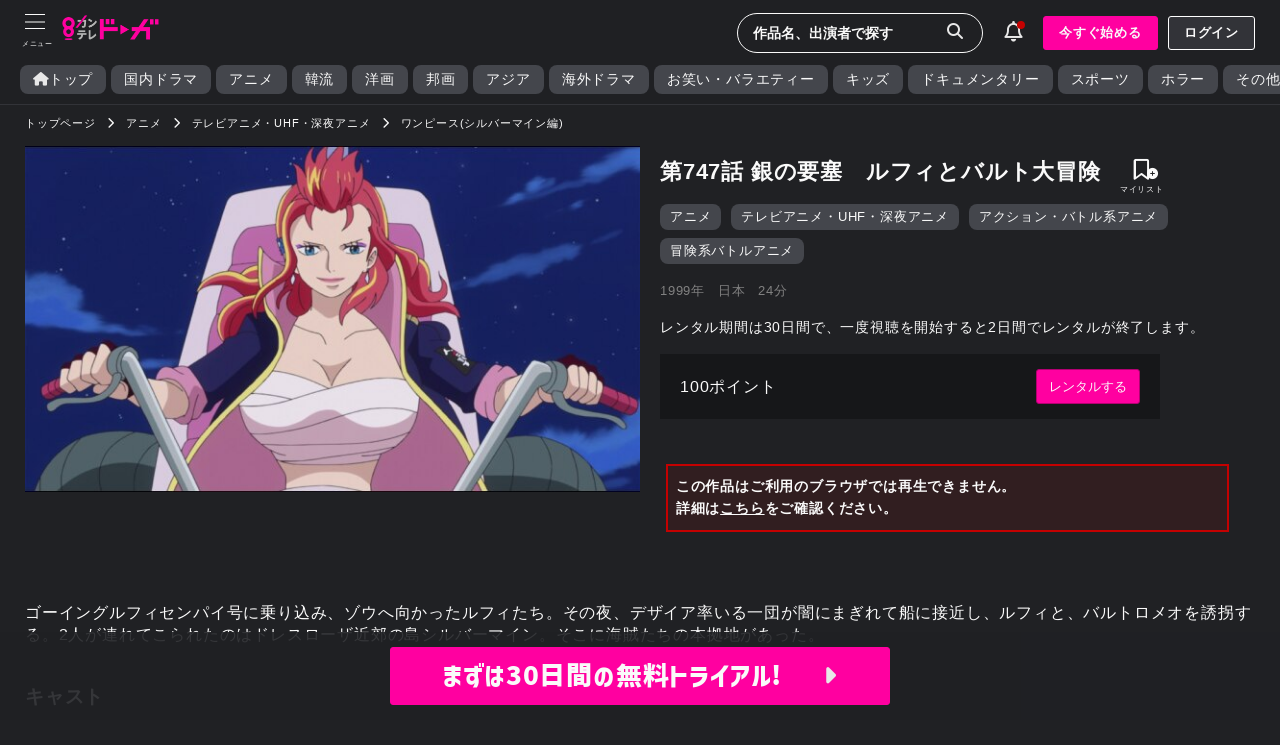

--- FILE ---
content_type: text/html; charset=UTF8
request_url: http://img.ktv-smart.jp/store/movie.php?id=A048322001999H01
body_size: 41071
content:
<!DOCTYPE html>
<html lang='ja'>
<head>
<!-- Google Tag Manager -->
<script>(function(w,d,s,l,i){w[l]=w[l]||[];w[l].push({'gtm.start':
new Date().getTime(),event:'gtm.js'});var f=d.getElementsByTagName(s)[0],
j=d.createElement(s),dl=l!='dataLayer'?'&l='+l:'';j.async=true;j.src=
'https://www.googletagmanager.com/gtm.js?id='+i+dl;f.parentNode.insertBefore(j,f);
})(window,document,'script','dataLayer','GTM-M8TFR9P');</script>
<!-- End Google Tag Manager -->
<!-- meta -->
  <meta charset='UTF-8'>
  <meta name="keywords"               content="関西テレビ放送,カンテレ,カンテレドーガ,動画,無料動画,関テレ,KTV,ハチエモン,テレビ,TV,テレビ局,8チャンネル">
  <meta name="description"            content="カンテレドーガ｜初回30日間無料トライアル！見たい分だけムダなくレンタル！">
  <meta http-equiv="x-xrds-location"  content="https:///secure/auth/d/xrds.php" />
  <meta name="viewport"               content="initial-scale=1.0, maximum-scale=1.0, minimum-scale=1.0, user-scalable=no">
  <meta name="apple-touch-fullscreen" content="yes">
  <meta name="format-detection"       content="telephone=no">
  <meta name="copyright"              content="Copyright © Kansai Television Co. Ltd. All Rights Reserved. powered BY Peche INC.">
<!-- Open Graph Protocol Tag -->
  <meta property="og:type"         content="tv_show"/>
  <meta property="og:locale"       content="ja_JP"/>
  <meta property="og:site_name"    content="カンテレドーガ"/>
  <meta property="og:url"          content="https://ktv-smart.jp/"/>
  <meta property="og:image:width"  content="1920"/>
  <meta property="og:image:height" content="1440"/>
  <meta name="twitter:site"        content="@ktvsmart" />
  <meta name="twitter:card"        content="summary_large_image" />
  <meta property="og:title"        content="カンテレドーガ｜関西テレビの動画配信サービス【初回30日間無料トライアル！】"/>
  <meta name="twitter:title"       content="カンテレドーガ｜関西テレビの動画配信サービス【初回30日間無料トライアル！】"/>
  <meta property="og:image"        content="https://vmimg.vm-movie.jp/image/android/640x360/048/s048322001a.jpg"/>
  <meta name="twitter:image"       content="https://vmimg.vm-movie.jp/image/android/640x360/048/s048322001a.jpg"/>
    <meta property="og:description"  content="「ワンピース(シルバーマイン編)」を見るならカンテレドーガ！【初回30日間無料トライアル！】"/>
  <meta name="twitter:description" content="「ワンピース(シルバーマイン編)」を見るならカンテレドーガ！【初回30日間無料トライアル！】"/>
  <!-- title -->
  <title>カンテレドーガ｜関西テレビの動画配信サービス【初回30日間無料トライアル！】</title>
<!-- link -->
  <link rel="icon" href="https://img.ktv-smart.jp/favicon.ico">
  <link rel="apple-touch-icon" href="https://img.ktv-smart.jp/dl.php?type=icon&name=touch-icon">
<!--css-->
  <!--<link href="https://cdn.jsdelivr.net/npm/bootstrap@5.0.2/dist/css/bootstrap.min.css" rel="stylesheet" integrity="sha384-EVSTQN3/azprG1Anm3QDgpJLIm9Nao0Yz1ztcQTwFspd3yD65VohhpuuCOmLASjC" crossorigin="anonymous">-->
  <!--<link href="https://use.fontawesome.com/releases/v5.6.1/css/all.css" rel="stylesheet">-->
  <link rel="stylesheet" href="/css/00002/swiper-bundle.min.css?202601210829" />
  <link rel="stylesheet" type="text/css" href="/css/destyle.css">
  <link rel="stylesheet" type="text/css" href="/css/base.css?202601210829">
  <link rel="stylesheet" type="text/css" href="/css/all.min.css">
<!--js-->
  <script src="https://ajax.googleapis.com/ajax/libs/jquery/3.6.0/jquery.min.js"></script>
  <!--<script src="https://cdn.jsdelivr.net/npm/bootstrap@5.0.2/dist/js/bootstrap.bundle.min.js" integrity="sha384-MrcW6ZMFYlzcLA8Nl+NtUVF0sA7MsXsP1UyJoMp4YLEuNSfAP+JcXn/tWtIaxVXM" crossorigin="anonymous"></script>-->
  <!--<script src="https://cdnjs.cloudflare.com/ajax/libs/jquery.bootstrapvalidator/0.5.3/js/bootstrapValidator.min.js"></script>-->
  <!--<script src="https://cdn.jsdelivr.net/layzr.js/2.0.2/layzr.min.js"></script>-->
  <!--<script src="https://kit.fontawesome.com/b2061f2255.js" crossorigin="anonymous"></script>-->
  <!--<script type="text/javascript" src="https://cdnjs.cloudflare.com/ajax/libs/lazysizes/5.2.2/lazysizes.min.js"></script>
  <script type="text/javascript" src="https://cdnjs.cloudflare.com/ajax/libs/lazysizes/5.2.2/plugins/unveilhooks/ls.unveilhooks.min.js"></script>-->

  <script>
  (function(d) {
    var config = {
      kitId: 'kza4sgk',
      scriptTimeout: 3000,
      async: true
    },
    h=d.documentElement,t=setTimeout(function(){h.className=h.className.replace(/\bwf-loading\b/g,"")+" wf-inactive";},config.scriptTimeout),tk=d.createElement("script"),f=false,s=d.getElementsByTagName("script")[0],a;h.className+=" wf-loading";tk.src='https://use.typekit.net/'+config.kitId+'.js';tk.async=true;tk.onload=tk.onreadystatechange=function(){a=this.readyState;if(f||a&&a!="complete"&&a!="loaded")return;f=true;clearTimeout(t);try{Typekit.load(config)}catch(e){}};s.parentNode.insertBefore(tk,s)
  })(document);
</script>
<script>
  window.dataLayer = window.dataLayer || [];
  var member_type = "free";
  var member_id = "";
 dataLayer.push({
    'member': member_type,
    'user_id': member_id,
  });
</script>
</head>
<!--<body>-->
  <body>
<!-- Google Tag Manager (noscript) -->
<noscript><iframe src="https://www.googletagmanager.com/ns.html?id=GTM-M8TFR9P"height="0" width="0" style="display:none;visibility:hidden"></iframe></noscript>
<!-- End Google Tag Manager (noscript) --><!--global_nav.htmlここから-->
<header>
  <div id="header-menu">
    <div id="toggle">
      <div id="toggle-box" class="menu-trigger">
        <span></span>
        <span></span>
        <span></span>
      </div>
    </div>
  </div>
  <div id="header-logo"><a href="/"><img src="https://img.ktv-smart.jp/dl.php?type=img&name=logo" alt="カンテレドーガ"></a></div>
  <div class="flexbox flex-align-centered flex-start" style="padding-top:5px;">
    <div id="header-search-form">
      <div class="pc">
        <form action="/store/search.php" method="GET">
          <input type="text" name="search_word" placeholder="作品名、出演者で探す" class="form-no-deco header-search-btn">
          <input type="hidden" name="type" value="keyword">
          <button type="submit"><span class="searchImg"><i class="fas fa-search"></i></span></button>
        </form>
      </div>
      <div class="sp">
          <div class="header-search-btn">
            <i class="fas fa-sharp fa-light fa-magnifying-glass" style="font-size:1.3em;"></i>
          </div>
      </div>
      <div class="searchPanel sp">
        <div id="header-search-sp">
          <div class="search-form-sp">
            <form action="/store/search.php" method="GET">
              <input type="text" name="search_word" placeholder="作品名、人名で検索" class="form-no-deco">
              <input type="hidden" name="type" value="keyword">
              <button type="submit"><span class="searchImg"><i class="fas fa-search"></i></span></button>
            </form>
          </div>
        </div>
      </div>
    </div>
    <div id="header-info">
      <div class="info-btn">
        <div></div>
        <i class="fas fa-light fa-bell" style="font-size:1.3em;font-weight:100 !important;"></i>
      </div>
      <div class="infoList">
        <div>お知らせ</div> <!--お知らせ確認フラグ 0 1 全て確認済み 0未確認あり-->
        <div class="info__item">
          <!--<a href="/store/index.php" style="width:100%;">-->
          <a style="width:100%;" tabindex="-1">
            <!--<div class="infobox flexbox flex-start flex-align-centered arrow_right">-->
            <div class="infobox">
              <div style="min-width:100px;">2025-10-30</div>
              <div style="text-align:left;">【障害復旧のお知らせ】<br>10月30日0時45分頃～5時20分頃、一部デバイスで再生しづらい不具合が発生しておりました。<br><br>現在は復旧が完了し、正常にサービスをご利用いただくことが可能です。<br>お客様には大変なご不便をおかけしましたことを、心よりお詫び申し上げます。</div>
            </div>
          </a>
        </div>
      </div>
    </div>
    <div id="header-bt-regist" class="pc">
      <div class="flexbox">
        <a id="Header-RegistButton" class="bt btPink" style="margin-right:10px;" href="https://ktv-smart.jp/lp/index.php">今すぐ始める</a>
        <a id="Header-LoginButton" class="bt btWhiteOut" href="https://ktv-smart.jp/sign_in/index.php">ログイン</a>
      </div>
    </div>
  </div>
</header>
<!--global_nav.htmlここまで-->
<nav id="nav-content">
  <div class="nav-content-point">
      <a id="Menu-RegistButton" class="bt btPink" href="https://ktv-smart.jp/lp/index.php" style="margin:0 auto 20px auto;">今すぐ始める</a>
      <a id="Menu-LoginButton" class="bt btWhiteOut" onclick="location.href='/sign_in/index.php'" style="margin:0 auto;">ログイン</a>
  </div>
  <ul>
    <li class="menu__item item__line"><a href="/store/mylist.php?type=buy"><i class="fas fa-solid fa-bookmark"></i><p>マイリスト</p></a></li>
    <li class="menu__item"><a href="/store/mypage.php"><i class="fas fa fa-user fa-lg"></i><p>マイページ・設定</p></a></li>
    <li class="menu__item item__line"><a href="/store/present/index.php"><i class="fas fa fa-gift"></i><p>プレゼント</p></a></li>
    <li class="menu__item"><a href="/store/help/index.php"><i class="fa-solid fa-file"></i><p>ヘルプセンター</p></a></li>
  </ul>
  <div style="position:relative;padding:1em;">
    <div class="item__line" style="margin:0 auto 5px auto;font-size:0.8em;">▼カンテレIDポータルサイト</div>
    <div>
      <a href="https://kantele-id.jp/" target="_blank" style="display:inline-block;background-color:#2d2e30;padding:10px 30px;border:1px solid #8D8E8D;">
        <div class="flexbox flex-align-centered flex-centered"><img src="/dl.php?type=img&name=kanteleid_logo" alt="カンテレID" style="width:80%;margin-right:1rem;"><i class="fas fa-external-link-alt" style="padding-right:0;"></i></div>
      </a>
    </div>
  </div>
</nav>
<div id="Header">
  <div class="nav gr_nav">
    <ul class="flexbox flexbox-nowrap">
      <li><a href="/"><i class="fas fa-solid fa-home" style="padding:0;"></i>トップ</a></li>
      <li><a href="/store/search.php?type=ktv_original&val=1">国内ドラマ</a></li>
      <li><a href="/store/search.php?type=ktv_original&val=7">アニメ</a></li>
      <li><a href="/store/search.php?type=ktv_original&val=2">韓流</a></li>
      <li><a href="/store/search.php?type=ktv_original&val=5">洋画</a></li>
      <li><a href="/store/search.php?type=ktv_original&val=4">邦画</a></li>
      <li><a href="/store/search.php?type=ktv_original&val=6">アジア</a></li>
      <li><a href="/store/search.php?type=ktv_original&val=3">海外ドラマ</a></li>
      <li><a href="/store/search.php?type=ktv_original&val=9">お笑い・バラエティー</a></li>
      <li><a href="/store/search.php?type=ktv_original&val=14">キッズ</a></li>
      <li><a href="/store/search.php?type=ktv_original&val=13">ドキュメンタリー</a></li>
      <li><a href="/store/search.php?type=ktv_original&val=10">スポーツ</a></li>
      <li><a href="/store/search.php?type=ktv_original&val=12">ホラー</a></li>
      <li><a href="/store/search.php?type=ktv_original&val=11">その他</a></li>
    </ul>
  </div>
</div><!--#Header-->
<div class="wrapper"><style>
.cu_info{font-size:0.8em;}
.cu_info a{display:inline-block;color:#FF00A0;text-decoration:underline;}
.buyComf button{white-space:nowrap;}
.buyComf .bt{padding:8px 12px !important;}
.play_caution{padding:10px 0 15px 0;/*border-top:0.8px solid #333;*/font-size:0.7rem;}
.play_caution i{padding-right:5px;}
.play_caution a{display:inline-block;}
.luck_point{background-color:#ffc0cb;border:1px solid #dc143c;color:#dc143c;padding:5px;margin-bottom:10px;font-size:0.7rem;line-height:1rem;}
hr{border-top:0.8px solid #323338;}
.modal hr{border-top:0.8px solid #fafafa;}
#msg_pointCharge{display:none;text-align:center;margin:0 0 20px 0;font-size:0.85rem;}
#msg_pointCharge div{display:inline-block;border-bottom:1px solid #ffff00;/*background:rgba(61, 200, 194, 1);*/text-align:center;padding:5px 10px;}
#form_pointCharge, #form_rental{display:none;}
.buyComf div.rental__button{padding-top:10px;border-top:0.8px solid #323338;}
.buyComf div.rental__button:first-child{padding-top:0px;border-top:0;}
#modalWrap {
	display: none;
	background: none;
	width: 100%;
	height: 100%;
	position: fixed;
	top: 0;
	left: 0;
	z-index: 100;
	overflow: hidden;
}
.modalBox {
	position: fixed;
	width: 90%;
	max-width: 500px;
	height: 0;
	top:110px;
  left:0;
	right: 0;
	margin: auto;
	opacity: 1;
	border-radius: 3px;
	z-index: 999;
}
.modalInner {
	padding: 15px 20px;
	text-align: center;
	box-sizing: border-box;
  border-radius:3px;
  font-weight:bold;
  box-shadow: 0 5px 8px 0 rgba(0,0,0,0.2),0 7px 20px 0 rgba(0,0,0,0.17);
  border-radius:5px;
  background-color:hsla(0,0%,100%,.15);
  backdrop-filter:blur(15px) brightness(60%);
  -webkit-backdrop-filter:blur(15px) brightness(60%);
}
.modalInner i{color:#ff00a0;}
@media screen and (max-width: 1100px) {
  .modalBox {
    top:auto;
    bottom:5em;
  }
}
.ui-widget-overlay{background:#000 !important;opacity:.6 !important;}
.mem_banefit{
  border-radius:5px;
  border: 2px solid #c21500;
  border-image: linear-gradient(90deg, rgba(61, 200, 194, 1), rgba(61, 156, 194, 1) 50%, rgba(197, 125, 233, 1));
  border-image-slice: 1;
  background-color:#101010;
  padding:8px;
  margin:5px auto;
  text-align:left;
  line-height:2em;
  width:100%;
  max-width:700px;
  text-align:center;
}
</style>

<main role="main" id="page__movie">
  <ol itemscope itemtype="https://schema.org/BreadcrumbList" class="breadcrumb">
    <li itemprop="itemListElement" itemscope itemtype="https://schema.org/ListItem">
      <a itemprop="item" href="/"><span itemprop="name">トップページ</span></a>
      <meta itemprop="position" content="" />
    </li>
    <li itemprop="itemListElement" itemscope itemtype="https://schema.org/ListItem">
      <a itemprop="item" href="/store/search.php?type=large_category&val=3"><span itemprop="name">アニメ</span></a>
      <meta itemprop="position" content="" />
    </li>
    <li itemprop="itemListElement" itemscope itemtype="https://schema.org/ListItem">
      <a itemprop="item" href="/store/search.php?type=lm_category&val=048322"><span itemprop="name">テレビアニメ・UHF・深夜アニメ</span></a>
      <meta itemprop="position" content="" />
    </li>
    <li itemprop="itemListElement" itemscope itemtype="https://schema.org/ListItem">
      <a itemprop="item" href="/store/series.php?id=048322"><span itemprop="name">ワンピース(シルバーマイン編)</span></a>
      <meta itemprop="position" content="" />
    </li>
  </ol>
  <div class="series-main">
    <div class="series-mainL">
      <img src="https://vmimg.vm-movie.jp/image/android/640x360/048/s048322001a.jpg" alt="第747話 銀の要塞　ルフィとバルト大冒険" >
    </div><!--series-mainL-->
    <div class="series-mainR">
          <div class="iconList"></div>
      <div class="title_area">

        <h1 id="page__title">第747話 銀の要塞　ルフィとバルト大冒険</h1>
        <div class="fav_area">
          <div id="bt_mylist">
            <button type="button" class="modal-toggle" data-modal="modalOne" id="mylist_icon">
              <i class="fas fa-light fa-bookmark" style="font-weight:100 !important;"></i>
              <i class="fas fa-plus-circle"></i>
            </button>
          </div>
        </div><!--fav_area-->
      </div><!--title_area-->
      <div>
        <div class="tagList flexbox flexbox-wrap pc" style="margin-bottom:8px;">
              <div><a href="/store/search.php?type=large_category&val=3">アニメ</a></div>
              <div><a href="/store/search.php?type=lm_category&val=048322">テレビアニメ・UHF・深夜アニメ</a></div>
              <div><a href="/store/search.php?type=large_genre&val=51">アクション・バトル系アニメ</a></div>
              <div><a href="/store/search.php?type=middle_genre&val=241">冒険系バトルアニメ</a></div>
            </div>
        <div class="title_info_area">
          <div>
            <span>1999年</span>
            <span>日本</span>
            <span>24分</span>
          </div>
        </div>
      </div>
                  <div class="buyDays" id="modal-playLimit">レンタル期間は30日間で、一度視聴を開始すると2日間でレンタルが終了します。</div>
              <!--ログインしていない-->
  <!--VMコンテンツ-->
      <div class="buyComf">  
                  <div class="rental__button">
          <div class="flexbox flex-space-between flex-align-centered">
            <div>100ポイント</div>
            <button type="button" class="bt btPink modal-toggle" data-modal="modalOne">レンタルする</button>
          </div>
        </div>
                </div><!--buyComf-->
          <div class="play_caution">
    <!--非推奨ブラウザ-->
        <div class="top-info" style="font-size:0.85rem;text-align:left;">
          この作品はご利用のブラウザでは再生できません。<br>
          詳細は<a href="/store/help/index.php?id=45" style="display:inline-block;text-decoration:underline;">こちら</a>をご確認ください。
        </div>
              </div><!--play_caution-->
  
      </div><!--series-mainR-->
    </div><!--series-main-->




    <div class="series-wrapper">   
      <section class="series__outlineWrap">
        <div class="series__outline">
                            <div class="secWrap">ゴーイングルフィセンパイ号に乗り込み、ゾウへ向かったルフィたち。その夜、デザイア率いる一団が闇にまぎれて船に接近し、ルフィと、バルトロメオを誘拐する。2人が連れてこられたのはドレスローザ近郊の島シルバーマイン。そこに海賊たちの本拠地があった。</div>
                          </div>
      </section>
      <section class="series__outlineWrap">
        <div class="series__cast">
          <div class="secTitle">キャスト</div>
          <div class="flexbox flexbox-wrap">
              <div class="flexbox flexbox-wrap cast__name">
                  <span class="posi">モンキー・D・ルフィ：</span>
                            <!--<a href="/store/search.php?type=cast&val=23565">-->
              <a href="/store/search.php?type=keyword&val=田中真弓&ref=cast">
                          田中真弓</a>
            </div>
              <div class="flexbox flexbox-wrap cast__name">
                  <span class="posi">ナミ：</span>
                            <!--<a href="/store/search.php?type=cast&val=12057">-->
              <a href="/store/search.php?type=keyword&val=岡村明美&ref=cast">
                          岡村明美</a>
            </div>
              <div class="flexbox flexbox-wrap cast__name">
                  <span class="posi">ロロノア・ゾロ：</span>
                            <!--<a href="/store/search.php?type=cast&val=23802">-->
              <a href="/store/search.php?type=keyword&val=中井和哉&ref=cast">
                          中井和哉</a>
            </div>
              <div class="flexbox flexbox-wrap cast__name">
                  <span class="posi">ウソップ：</span>
                            <!--<a href="/store/search.php?type=cast&val=24904">-->
              <a href="/store/search.php?type=keyword&val=山口勝平&ref=cast">
                          山口勝平</a>
            </div>
              <div class="flexbox flexbox-wrap cast__name">
                  <span class="posi">サンジ：</span>
                            <!--<a href="/store/search.php?type=cast&val=23904">-->
              <a href="/store/search.php?type=keyword&val=平田広明&ref=cast">
                          平田広明</a>
            </div>
              <div class="flexbox flexbox-wrap cast__name">
                  <span class="posi">トニートニー・チョッパー：</span>
                            <!--<a href="/store/search.php?type=cast&val=12061">-->
              <a href="/store/search.php?type=keyword&val=大谷育江&ref=cast">
                          大谷育江</a>
            </div>
              <div class="flexbox flexbox-wrap cast__name">
                  <span class="posi">ニコ・ロビン：</span>
                            <!--<a href="/store/search.php?type=cast&val=24910">-->
              <a href="/store/search.php?type=keyword&val=山口由里子&ref=cast">
                          山口由里子</a>
            </div>
              <div class="flexbox flexbox-wrap cast__name">
                  <span class="posi">フランキー：</span>
                            <!--<a href="/store/search.php?type=cast&val=1695">-->
              <a href="/store/search.php?type=keyword&val=矢尾一樹&ref=cast">
                          矢尾一樹</a>
            </div>
              <div class="flexbox flexbox-wrap cast__name">
                  <span class="posi">ブルック：</span>
                            <!--<a href="/store/search.php?type=cast&val=15199">-->
              <a href="/store/search.php?type=keyword&val=チョー&ref=cast">
                          チョー</a>
            </div>
            </div>
        </div>
        <div class="series__info">
          <div class="tagList flexbox flexbox-wrap sp" style="margin-bottom:8px;">
                <div><a href="/store/search.php?type=large_category&val=3">アニメ</a></div>
                <div><a href="/store/search.php?type=lm_category&val=048322">テレビアニメ・UHF・深夜アニメ</a></div>
                <div><a href="/store/search.php?type=large_genre&val=51">アクション・バトル系アニメ</a></div>
                <div><a href="/store/search.php?type=middle_genre&val=241">冒険系バトルアニメ</a></div>
              </div>
          <div class="flexbox flexbox-wrap">
            <span class="posi">再生対応デバイス：</span>
            <div>
                    スマートフォン・タブレット・PC
                  </div>
          </div>
          <div class="flexbox flexbox-wrap">
            <div class="posi">サービス提供：</div>
            <div>株式会社ビデオマーケット</div>
          </div>
        </div>
        <div style="font-size:0.8em;margin:10px auto !important;">
                    <div>(C)尾田栄一郎/集英社・フジテレビ・東映アニメーション</div>
                  </div>
      </section>
  <section class="series__reco">
    <div class="topic-wrapper">
      <div class="secTitle">エピソード</div>
      <div class="topic-swiper">
        <div class="swiper-wrapper">
                <div class="swiper-slide">
            <a href="/store/movie.php?id=A048322002999H01">
              <div class="topicbox">
                <div class="img">
                  <img src="https://vmimg.vm-movie.jp/image/android/640x360/048/s048322002a.jpg" alt="第748話 地下迷宮　ルフィVSトロッコ人間">
                </div>
                <div class="txt">
                  <div class="txtTitle">第748話 地下迷宮　ルフィVSトロッコ人間</div>
                </div>
              </div>
            </a>
          </div>
                    <div class="swiper-slide">
            <a href="/store/movie.php?id=A048322003999H01">
              <div class="topicbox">
                <div class="img">
                  <img src="https://vmimg.vm-movie.jp/image/android/640x360/048/s048322003a.jpg" alt="第749話 剣技白熱　ロー・ゾロ遂に見参!">
                </div>
                <div class="txt">
                  <div class="txtTitle">第749話 剣技白熱　ロー・ゾロ遂に見参!</div>
                </div>
              </div>
            </a>
          </div>
                    <div class="swiper-slide">
            <a href="/store/movie.php?id=A048322004999H01">
              <div class="topicbox">
                <div class="img">
                  <img src="https://vmimg.vm-movie.jp/image/android/640x360/048/s048322004a.jpg" alt="第750話 絶体絶命　ルフィ極限の灼熱決戦">
                </div>
                <div class="txt">
                  <div class="txtTitle">第750話 絶体絶命　ルフィ極限の灼熱決戦</div>
                </div>
              </div>
            </a>
          </div>
              </div>
      </div>
    </section>
  </div>
</main><!--main-->
<!-- 会員登録 -->
<div id="modalOne" class="modal">
  <div class="modal-content">
    <div class="modal-header">
      <span class="modal-close">×</span>
    </div>
    <div class="modal-body">
          <section>
        <div>見たいエピソードだけレンタルして<br>ムダなく手軽に楽しめる！</div><br>
        <div class="b" style="font-weight:bold;text-align:center;margin-bottom:5px;">月額550円（税込）～</div>
        <button type="button" class="bt btPink" onclick="location.href='https://ktv-smart.jp/lp/index.php'">今すぐ始める</button>
      </section>
      <section>
        <div class="catch"><span>アカウントをお持ちの方</span></div>
        <div><button type="button" class="bt btGray" onclick="location.href='/sign_in/index.php'">ログイン</button></div>
      </section>
    </div>
  </div>
</div>
<!-- 画質について -->
<div id="modalThree" class="modal">
  <div class="modal-content">
  <span class="modal-close" style="right:20px;">×</span>
    <div class="modal-body" style="padding:10px;width:95%;max-width:initial;">
      <section>
        <div style="margin:20px auto 30px auto;">画質について</div>
        <table style="text-align:left;margin:0 auto">
          <tr style="border-bottom:1px solid #333;"><td style="width:25%;padding:8px;">標準画質</td><td style="padding:8px;">：SD画質</td></tr>
          <tr style="border-bottom:1px solid #333;"><td style="width:25%;padding:8px;">高画質</td><td style="padding:8px;">：HD画質　スマートフォン・タブレット・PC推奨</td></tr>
        </table>
      </section>
    </div>
  </div>
</div>
<!-- レンタル確認 -->
<div id="modalFour" class="modal">
  <div class="modal-content">
    <div class="modal-header">
      <span class="modal-close">×</span>
    </div>
    <div class="modal-body" style="padding:10px;width:95%;max-width:initial;padding-top:50px;">
      <section>
        <div style="display:block;font-size:1.2em;line-height:1.4em;font-weight:bold;text-align:left;margin-bottom:20px;">
          第747話 銀の要塞　ルフィとバルト大冒険<span id="modal-qualityname"></span>
        </div>
        <hr style="color:#fafafa;" />
        <div style="margin:25px auto;text-align:left;font-size:0.85em;"><span id="info_playlimit"></span></div>
        <div id="msg_pointCharge"><div><i class="fa-solid fa-triangle-exclamation"style="padding-right:5px;color:#ffff00;"></i><span id="num_chargepoint" style="font-size:1.2em;"></span>ポイントが不足しています</div></div>
        <div class="modal-buyComf">
          <div id="form_pointCharge">
            <form action="/point/point_charge.php" method="post" name="form_pointchargecomf">
              <button type="submit" class="bt btPink"style="font-size:1em;">ポイントをチャージする</button>
              <input type="hidden" name="shortage_point" value="">
            </form>
          </div>
          <div id="form_rental">
            <form action="/store/movie_buy.php" method="post" name="form_rentalcomf" id="rental_submit">
              <button type="submit" class="bt btPink"style="font-size:1em;" id="rental_button"><span id="modal-price" style="font-size:1.2em;"></span><span style="font-size:0.85em;">ポイントで</span>レンタル</button>
              <input type="hidden" name="full_pack_id" value="">
              <input type="hidden" name="quality_id" value="">
            </form>
          </div>
          <div style="margin-top:4px;">
            <button type="button" class="bt btWhiteOut modal-close" style="position:relative !important;font-size:1em;">キャンセル</button>
          </div>
        </div>
      </section>
    </div>
  </div>
</div>


<script>
    var cookieCheck = document.cookie.indexOf('pointChargeReturn');
  if(cookieCheck !== -1) {
    document.cookie = 'pointChargeReturn=; max-age=0';
  }
  const modalBtns = document.querySelectorAll(".modal-toggle");
  modalBtns.forEach(function (btn) {
    btn.onclick = function () {
      var modal       = btn.getAttribute('data-modal');
      var price       = btn.getAttribute('data-price');
      var fullpackid  = btn.getAttribute('data-fullpackid');
      var qualityid   = btn.getAttribute('data-qualityid');
      var pointstatus = btn.getAttribute('data-pointstatus');
      if (modal == "modalFour"){
        var playLimit = document.getElementById("modal-playLimit").textContent;
        document.getElementById("modal-price").textContent = price;
        document.getElementById("info_playlimit").textContent = playLimit;
        document.form_rentalcomf.full_pack_id.value = fullpackid;
        if (qualityid != null){
            document.form_rentalcomf.quality_id.value = qualityid;
        }
        if(pointstatus == "pointCharge"){
          var shortagepoint = btn.getAttribute('data-shortagepoint');
          document.getElementById("msg_pointCharge").style.display = "block";
          document.getElementById("form_pointCharge").style.display = "block";
          document.getElementById("num_chargepoint").textContent = shortagepoint;
          document.getElementById("form_rental").style.display = "none";
                    document.form_pointchargecomf.shortage_point.value = shortagepoint;
          document.cookie = "pointChargeReturn=" + fullpackid + ";path=/"; //タイトルIDをcookieにセット
                  }else if(pointstatus == "pointEnough"){
          document.getElementById("form_rental").style.display = "block";
          document.getElementById("msg_pointCharge").style.display = "none";
          document.getElementById("form_pointCharge").style.display = "none";
        }
      }
      document.getElementById(modal).style.display = "block";
      $('body').addClass('modal-menu-open');
    };
  });
  const closeBtns = document.querySelectorAll(".modal-close");
  closeBtns.forEach(function (btn) {
    btn.onclick = function () {
      var modal = btn.closest('.modal');
      modal.style.display = "none";
      $('body').removeClass('modal-menu-open');
    };
  });
  window.onclick = function (event) {
    if (event.target.className === "modal") {
      event.target.style.display = "none";
      $('body').removeClass('modal-menu-open');
    }
  };
</script>
    <script type="text/javascript">
$(function(){
  var modalThis = $('body').find('#modalView');
  if(modalThis.length){
    $('body').append('<div id="modalWrap" />');
    var wrap = $('#modalWrap');
    wrap.fadeIn('200');
    modalThis.fadeIn('200');
    function mdlHeight(){
      var wh = $(window).innerHeight();
      var attH = modalThis.find('.modalInner').innerHeight();
      modalThis.css({
        height:attH
      });
    }
    mdlHeight();
    $(window).on('resize',function(){
      mdlHeight();
    });
    function modalAction(){
      modalThis.fadeOut('200');
      wrap.fadeOut('200',function(){
        wrap.remove();
      });
    }
    setTimeout(modalAction,3000);
    return false;
  }
});
document.getElementById("rental_submit").onsubmit = function() {
    // ボタンを無効化
    document.getElementById("rental_button").disabled = true;
    //ローディングアニメーション
    document.getElementById("rental_button").innerHTML = '<span class="btn-animation-loading"></span>';
    // フォームのデフォルトの送信を防ぐ
    return true;
};
</script>
<script src="/store/js/favo.js"></script>


<!--footer.htmlここから-->
<div id="fixedFooter"></div>

<div class="appWrapper" style="padding:15px;">
  <div class="appBox">
    <div class="pc"><img src="https://img.ktv-smart.jp/dl.php?type=img&name=footer_app_sample_20250219" alt="カンテレドーガアプリ" style="height:235px;"></div>
    <div class="appDL">
      <div style="margin-bottom:10px;">▼アプリダウンロード</div>
      <div class="appDLbt">
        <div style="margin-right:2%;"><a href="https://apps.apple.com/jp/app/%E3%82%AB%E3%83%B3%E3%83%86%E3%83%AC%E3%83%89%E3%83%BC%E3%82%AC-%E3%82%AB%E3%83%B3%E3%83%86%E3%83%AC%E8%A6%8B%E3%82%8B%E3%81%AA%E3%82%89%E3%82%AB%E3%83%B3%E3%83%86%E3%83%AC%E3%83%89%E3%83%BC%E3%82%AC/id1229536337" target="_blank"><img src="/dl.php?type=img&name=Download_on_the_App_Store_Badge_2" alt="AppStore" style="height:54px;"></a></div>
        <div><a href="https://play.google.com/store/apps/details?id=jp.ktv.www.kanteledoga&hl=ja&gl=US" target="_blank"><img src="/dl.php?type=img&name=google-play-badge-2" alt="GooglePlay" style="height:54px;"></a></div>
      </div>
      <div style="margin:20px 0 10px 0;">▼カンテレIDポータルサイト</div>
      <div>
        <a href="https://kantele-id.jp/" target="_blank" style="display:inline-block;background-color:#2d2e30;padding:10px 30px;border:1px solid #8D8E8D;">
          <div class="flexbox flex-align-centered flex-centered"><img src="/dl.php?type=img&name=kanteleid_logo" alt="カンテレID" style="height:35px;width:80%;margin-right:1rem;"><i class="fas fa-external-link-alt" style="padding-right:0;"></i></div>
        </a>
      </div>
    </div>
  </div>
</div>
<footer>
  <ul class="flexbox flex-centered footer-menu flexbox-wrap">
    <li><a href="/store/help/index.php">ヘルプセンター</a></li>
    <li><a href="/store/inquiry/index.php">お問い合わせ</a></li>
    <li><a href="/store/docs/rerules.php">利用規約</a></li>
    <li><a href="/store/docs/pp.php">プライバシーポリシー</a></li>
    <li><a href="/store/docs/tokutei.php">特定商取引の表示</a></li>
    <li><a href="/store/docs/telecom_business_law.php">パーソナルデータの外部送信について</a></li>
  </ul>
    <div class="rightsgroup__wrap" style="border-top:1px solid #323338;border-bottom:1px solid #323338;padding:10px 0;">
      <div class="rightsgroup__box">
        <div><img src="https://img.ktv-smart.jp/dl.php?type=img&name=nextone_kyodaku" alt="NexTone許諾番号" style="width:40px;"></div>
        <div style="margin-left:10px;">
          NexTone許諾番号<br>
          <!--TVOD-->ID000003024<br>
          <!--VM-->ID000008626<br>ID000008644
        </div>
      </div>
      <div class="rightsgroup__box">
        <div><img src="https://img.ktv-smart.jp/dl.php?type=img&name=jasrac_kyodaku" alt="JASRAC許諾番号" style="width:40px;"></div>
        <div style="margin-left:10px;">
          JASRAC許諾番号<br>
          <!--ADVOD-->9040177002Y45408<br>
          <!--TVOD-->9005732040Y45038<br>
          <!--VM-->9009830085Y45038<br>9009830086Y45040
        </div>
      </div>
      <div class="rightsgroup__box">
        <div><img src="/dl.php?type=icon&name=icon_Lmark" alt="エルマーク" style="width:40px;"></div>
        <div style="margin-left:10px;">
          このエルマークは、レコード会社・映像制作会社が提供するコンテンツを示す登録商標です。<br>
          <!--VM-->RIAJ40004007<br>
        </div>
      </div>
    </div>
    <div style="margin:20px auto;">
      <img src="https://img.ktv-smart.jp/dl.php?type=img&name=Videomarket_logo" alt="ビデオマーケット" style="width:150px;">
    </div>
    <div style="margin-top:25px;padding:0 15px;">Copyright &copy; Kansai Television Co. Ltd. All Rights Reserved.</div>
</footer>
<!--footer.htmlここまで-->
</div><!--.wrapper-->

<script>
const btn = document.querySelector('.menu-trigger');
const nav = document.querySelector('nav');

btn.addEventListener('click', () => {
  nav.classList.toggle('open-menu');
});
$(document).on('click', function(e) {
  if(!$(e.target).closest('nav').length && !$(e.target).closest('.menu-trigger').length){
    if($('nav').hasClass('open-menu')){
      nav.classList.toggle('open-menu');
    }
  }
})
</script>
<script>
$(function() {
  var f_footer = document.getElementById("fixedFooter");
  //ログインしていなくて、かつアプリユーザーでない
  if(f_footer){
    var windowWidth = $(window).width();
    var windowSm = 1100;
    if(document.URL.match("movie") || document.URL.match("series")){
      $("#fixedFooter").html("<div><a id='Footer-RegistButton' class='btPink CorporateLogoVer2-Medium' href='/lp/index.php'>まずは30日間の無料トライアル! 　<i class='fa-solid fa-caret-right' style='padding-right:0;'></i></a></div>");
    }else if(document.URL.match("event")){
      $("#fixedFooter").html("<div><a id='Footer-RegistButton' class='btPink CorporateLogoVer2-Medium' href='https://api.kantele-id.jp/api-web/v1/web-regist?client_id=kanteledoga&redirect_uri=https%3A%2F%2Fktv-smart.jp%2Fsign_up%2Fpayment.php'>カンテレIDを取得して会員登録する 　<i class='fa-solid fa-caret-right' style='padding-right:0;'></i></a></div>");
    }else{
      if (windowWidth <= windowSm) {//1100px以下
        if(document.URL.match("sign_up") || document.URL.match("sign_in") || document.URL.match("present")) {
          $('#fixedFooter').hide();
        }else{
        $("#fixedFooter").html("<div class='flexbox flex-centered flex-space-between'><a id='Footer-RegistButton' class='btPink' href='/lp/index.php'>30日間無料<small>トライアル</small></a><a id='Footer-LoginButton' class='btWhiteOut' href='/sign_in/index.php'>ログイン</a></div>");
        }
      }else{//1100px以上
        $('#fixedFooter').hide();
      }
    }
  }
});
</script>
<script>
window.addEventListener('load', function(){
  var titleThis  = $('body').find('#page__title');
  if(titleThis.length){
    var meta_title = 'ワンピース(シルバーマイン編)' + '｜カンテレドーガ【初回30日間無料トライアル！】';
      document.title = meta_title;
    var url = location.href;
    var headData = document.head.children;
    for (var i = 0; i < headData.length; i++) {
      // OGPの設定
      var propertyVal = headData[i].getAttribute('property');
      if(propertyVal !== null) {
        if(propertyVal.indexOf('og:title') != -1) {
          headData[i].setAttribute('content', meta_title);
        }
        if(propertyVal.indexOf('og:url') != -1) {
          headData[i].setAttribute('content', url);
        }
      }
      var nameVal = headData[i].getAttribute('name');
      // OGP(twitter)の設定
      if(nameVal !== null) {
        if(nameVal.indexOf('twitter:title') != -1) {
          headData[i].setAttribute('content', meta_title);
        }
      }
    }
  }
});
</script>
<script>
  let button_more = document.querySelector(".js-btn-more");
  if(button_more){
    button_more.addEventListener("click", () => {
      console.log("js-btn-more click");
      button_more.disabled = true;
      button_more.innerHTML = '<span class="btn-animation-loading"></span>';
      //setTimeout(function(){button_more.innerHTML = "もっと見る"; }, 10000);
      $(document).ajaxStop(function (){
	      setTimeout(function(){button_more.innerHTML = "もっと見る"; button_more.disabled = false;}, 1000);
      });
    });
  }
</script>
<!--js-->
<script src="/store/js/swiper-bundle.min.js?v=1"></script>
<script src="/store/js/new_swiper.js?v=9"></script>
<!--<script src="/store/js/new_footerfixed.js"></script>-->
<!--<script src="/store/js/new_catmenu.js"></script>-->
<!--<script src="/store/js/new_menu.js"></script>-->
<script src="/store/js/new_search.js"></script>
<script src="/store/js/new_infoList.js"></script>
<!--<script src="/store/js/skelton_screen.js"></script>-->
<script src="/store/js/lazyLoad.js"></script>
 </body>
</html>

--- FILE ---
content_type: application/javascript
request_url: http://img.ktv-smart.jp/store/js/new_search.js
body_size: 1155
content:
/*$(function() {
const search = document.querySelector(".search-menu");
document.addEventListener("click", (e3) => {
	if(e3.target.closest(".header-search-btn")) {
		search.classList.contains("is-active") ? search.classList.remove("is-active") : search.classList.add("is-active");
	}else if(e3.target.closest("#header-search-sp") === null){
		search.classList.remove("is-active");
	}
});
});*/

  const search = document.querySelector(".searchPanel");
  const searchform = document.querySelector(".search-form-sp");
  var windowWidth = $(window).width();
  var windowSm = 1100;
  document.addEventListener("click", (e3) => {
    if(e3.target.closest(".header-search-btn")) {
         if(search.classList.contains("is-active")){
          search.classList.remove("is-active");
          searchform.classList.remove("is-active");
        }else{
          search.classList.add("is-active");
          searchform.classList.add("is-active");
        }
        
    }else if(e3.target.closest("#header-search-sp") === null){
      search.classList.remove("is-active");
      searchform.classList.remove("is-active");
    }
  });



--- FILE ---
content_type: application/javascript
request_url: http://img.ktv-smart.jp/store/js/lazyLoad.js
body_size: 1715
content:
/*
画像遅延読み込み
参考：https://depart-inc.com/blog/core-web-vitals-improvement/
*/

function lazyLoad() {
    const dataSrc = document.querySelectorAll('img[data-src]')
    const sources = document.querySelectorAll('source[data-srcset]')
    const targets = Array.from(dataSrc)

    const img_path = 'data-src'
    const options = {
      // 上下100px手前で発火
      rootMargin: '100px 0px',
    }

    // 初期化
    const observer = new IntersectionObserver(callback, options)

    targets.forEach(function (img) {
      // 監視の開始
      observer.observe(img)
    })

    // コールバック
    function callback(entries, object) {
      entries.forEach(function (entry) {
        // 交差していない
        if (!entry.isIntersecting) return

        // ターゲット要素
        const img = entry.target

        // 遅延ロード実行
        loading(img)

        // 監視の解除
        object.unobserve(img)
      })
    }

    // 遅延ロード
    const loading = (img) => {
      // data-srcの値を取得
      if (sources.length !== 0) {
        sources.forEach(function (source) {
          source.srcset = source.dataset.srcset
        })
      }
      const src_val = img.getAttribute(img_path)
      if (src_val) {
        // 画像パスを設定
        img.src = src_val
        img.onload = async function () {
          await new Promise((resolve) => setTimeout(resolve, 300)) //検証用に少し遅らせる
          // data-src属性を削除
          this.removeAttribute(img_path)
          img.parentElement.parentElement.classList.add('loaded')
        }
      }
    }
  }